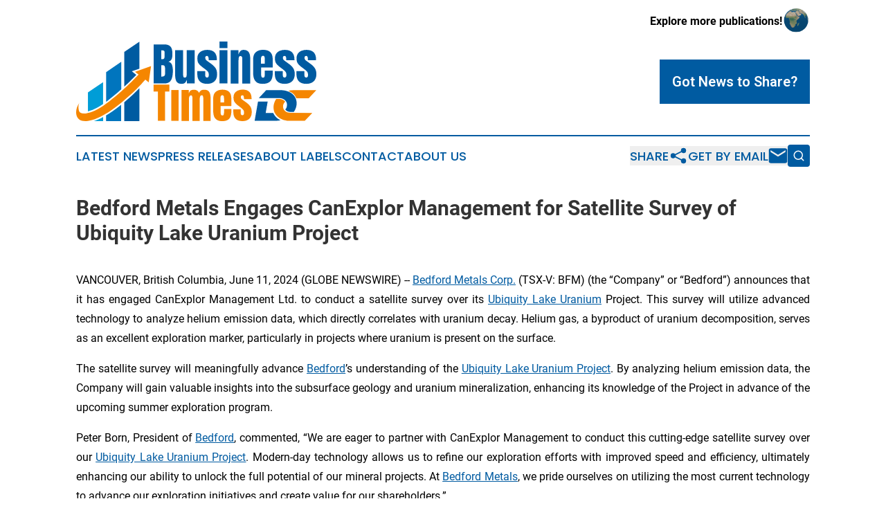

--- FILE ---
content_type: text/html;charset=utf-8
request_url: https://www.businesstimesdc.com/article/718983109-bedford-metals-engages-canexplor-management-for-satellite-survey-of-ubiquity-lake-uranium-project
body_size: 8290
content:
<!DOCTYPE html>
<html lang="en">
<head>
  <title>Bedford Metals Engages CanExplor Management for Satellite Survey of Ubiquity Lake Uranium Project | Business Times DC</title>
  <meta charset="utf-8">
  <meta name="viewport" content="width=device-width, initial-scale=1">
    <meta name="description" content="Business Times DC is an online news publication focusing on business &amp; economy in the District of Columbia: The latest business and economy news from Washington, D.C.">
    <link rel="icon" href="https://cdn.newsmatics.com/agp/sites/businesstimesdc-favicon-1.png" type="image/png">
  <meta name="csrf-token" content="wZnwVuwYP4oQ25wqYjfEGJVLKmeUcHK4XjVrQYZUUAo=">
  <meta name="csrf-param" content="authenticity_token">
  <link href="/css/styles.min.css?v1d0b8e25eaccc1ca72b30a2f13195adabfa54991" rel="stylesheet" data-turbo-track="reload">
  <link rel="stylesheet" href="/plugins/vanilla-cookieconsent/cookieconsent.css?v1d0b8e25eaccc1ca72b30a2f13195adabfa54991">
  
<style type="text/css">
    :root {
        --color-primary-background: rgba(0, 91, 161, 0.5);
        --color-primary: #005ba1;
        --color-secondary: #b26100;
    }
</style>

  <script type="importmap">
    {
      "imports": {
          "adController": "/js/controllers/adController.js?v1d0b8e25eaccc1ca72b30a2f13195adabfa54991",
          "alertDialog": "/js/controllers/alertDialog.js?v1d0b8e25eaccc1ca72b30a2f13195adabfa54991",
          "articleListController": "/js/controllers/articleListController.js?v1d0b8e25eaccc1ca72b30a2f13195adabfa54991",
          "dialog": "/js/controllers/dialog.js?v1d0b8e25eaccc1ca72b30a2f13195adabfa54991",
          "flashMessage": "/js/controllers/flashMessage.js?v1d0b8e25eaccc1ca72b30a2f13195adabfa54991",
          "gptAdController": "/js/controllers/gptAdController.js?v1d0b8e25eaccc1ca72b30a2f13195adabfa54991",
          "hamburgerController": "/js/controllers/hamburgerController.js?v1d0b8e25eaccc1ca72b30a2f13195adabfa54991",
          "labelsDescription": "/js/controllers/labelsDescription.js?v1d0b8e25eaccc1ca72b30a2f13195adabfa54991",
          "searchController": "/js/controllers/searchController.js?v1d0b8e25eaccc1ca72b30a2f13195adabfa54991",
          "videoController": "/js/controllers/videoController.js?v1d0b8e25eaccc1ca72b30a2f13195adabfa54991",
          "navigationController": "/js/controllers/navigationController.js?v1d0b8e25eaccc1ca72b30a2f13195adabfa54991"          
      }
    }
  </script>
  <script>
      (function(w,d,s,l,i){w[l]=w[l]||[];w[l].push({'gtm.start':
      new Date().getTime(),event:'gtm.js'});var f=d.getElementsByTagName(s)[0],
      j=d.createElement(s),dl=l!='dataLayer'?'&l='+l:'';j.async=true;
      j.src='https://www.googletagmanager.com/gtm.js?id='+i+dl;
      f.parentNode.insertBefore(j,f);
      })(window,document,'script','dataLayer','GTM-KGCXW2X');
  </script>

  <script>
    window.dataLayer.push({
      'cookie_settings': 'delta'
    });
  </script>
</head>
<body class="df-5 is-subpage">
<noscript>
  <iframe src="https://www.googletagmanager.com/ns.html?id=GTM-KGCXW2X"
          height="0" width="0" style="display:none;visibility:hidden"></iframe>
</noscript>
<div class="layout">

  <!-- Top banner -->
  <div class="max-md:hidden w-full content universal-ribbon-inner flex justify-end items-center">
    <a href="https://www.affinitygrouppublishing.com/" target="_blank" class="brands">
      <span class="font-bold text-black">Explore more publications!</span>
      <div>
        <img src="/images/globe.png" height="40" width="40" class="icon-globe"/>
      </div>
    </a>
  </div>
  <header data-controller="hamburger">
  <div class="content">
    <div class="header-top">
      <div class="flex gap-2 masthead-container justify-between items-center">
        <div class="mr-4 logo-container">
          <a href="/">
              <img src="https://cdn.newsmatics.com/agp/sites/businesstimesdc-logo-1.svg" alt="Business Times DC"
                class="max-md:!h-[60px] lg:!max-h-[115px]" height="0"
                width="auto" />
          </a>
        </div>
        <button class="hamburger relative w-8 h-6">
          <span aria-hidden="true"
            class="block absolute h-[2px] w-9 bg-[--color-primary] transform transition duration-500 ease-in-out -translate-y-[15px]"></span>
          <span aria-hidden="true"
            class="block absolute h-[2px] w-7 bg-[--color-primary] transform transition duration-500 ease-in-out translate-x-[7px]"></span>
          <span aria-hidden="true"
            class="block absolute h-[2px] w-9 bg-[--color-primary] transform transition duration-500 ease-in-out translate-y-[15px]"></span>
        </button>
        <a href="/submit-news" class="max-md:hidden button button-upload-content button-primary w-fit">
          <span>Got News to Share?</span>
        </a>
      </div>
      <!--  Screen size line  -->
      <div class="absolute bottom-0 -ml-[20px] w-screen h-[1px] bg-[--color-primary] z-50 md:hidden">
      </div>
    </div>
    <!-- Navigation bar -->
    <div class="navigation is-hidden-on-mobile" id="main-navigation">
      <div class="w-full md:hidden">
        <div data-controller="search" class="relative w-full">
  <div data-search-target="form" class="relative active">
    <form data-action="submit->search#performSearch" class="search-form">
      <input type="text" name="query" placeholder="Search..." data-search-target="input" class="search-input md:hidden" />
      <button type="button" data-action="click->search#toggle" data-search-target="icon" class="button-search">
        <img height="18" width="18" src="/images/search.svg" />
      </button>
    </form>
  </div>
</div>

      </div>
      <nav class="navigation-part">
          <a href="/latest-news" class="nav-link">
            Latest News
          </a>
          <a href="/press-releases" class="nav-link">
            Press Releases
          </a>
          <a href="/about-labels" class="nav-link">
            About Labels
          </a>
          <a href="/contact" class="nav-link">
            Contact
          </a>
          <a href="/about" class="nav-link">
            About Us
          </a>
      </nav>
      <div class="w-full md:w-auto md:justify-end">
        <div data-controller="navigation" class="header-actions hidden">
  <button class="nav-link flex gap-1 items-center" onclick="window.ShareDialog.openDialog()">
    <span data-navigation-target="text">
      Share
    </span>
    <span class="icon-share"></span>
  </button>
  <button onclick="window.AlertDialog.openDialog()" class="nav-link nav-link-email flex items-center gap-1.5">
    <span data-navigation-target="text">
      Get by Email
    </span>
    <span class="icon-mail"></span>
  </button>
  <div class="max-md:hidden">
    <div data-controller="search" class="relative w-full">
  <div data-search-target="form" class="relative active">
    <form data-action="submit->search#performSearch" class="search-form">
      <input type="text" name="query" placeholder="Search..." data-search-target="input" class="search-input md:hidden" />
      <button type="button" data-action="click->search#toggle" data-search-target="icon" class="button-search">
        <img height="18" width="18" src="/images/search.svg" />
      </button>
    </form>
  </div>
</div>

  </div>
</div>

      </div>
      <a href="/submit-news" class="md:hidden uppercase button button-upload-content button-primary w-fit">
        <span>Got News to Share?</span>
      </a>
      <a href="https://www.affinitygrouppublishing.com/" target="_blank" class="nav-link-agp">
        Explore more publications!
        <img src="/images/globe.png" height="35" width="35" />
      </a>
    </div>
  </div>
</header>

  <div id="main-content" class="content">
    <div id="flash-message"></div>
    <h1>Bedford Metals Engages CanExplor Management for Satellite Survey of Ubiquity Lake Uranium Project</h1>
<div class="press-release">
  
      <p align="justify" style="padding-left:0pt;">VANCOUVER, British Columbia, June  11, 2024  (GLOBE NEWSWIRE) -- <a href="https://www.globenewswire.com/Tracker?data=SmeRJRGpeBUwjsR-V-XiVLmm0PUAusoZDLNxyQtYknj6mC3wORJhFx-o-y3pWHpspfaNTmS1-M0F5LslXvn5CXGqiBDploiIkt848aoOwRM=" rel="nofollow" target="_blank"><u>Bedford Metals Corp.</u></a> (TSX-V: BFM) (the &#x201C;Company&#x201D; or &#x201C;Bedford&#x201D;) announces that it has engaged CanExplor Management Ltd. to conduct a satellite survey over its <a href="https://www.globenewswire.com/Tracker?data=-4AiAY-mln8xe2RsWKUZniMNLr0VU5roIvXbXc68wvi--OZGUGMfZ90VcARXS7l8U6kqMS2Fn6VQytoc-PVRbcLVsOOK_2PDLL8SQI9ymzEBZ3x6Mn6SzcoMSTH_mcCLxmSgrxvngSH_bqOrAspzhw==" rel="nofollow" target="_blank"><u>Ubiquity Lake Uranium</u></a> Project. This survey will utilize advanced technology to analyze helium emission data, which directly correlates with uranium decay. Helium gas, a byproduct of uranium decomposition, serves as an excellent exploration marker, particularly in projects where uranium is present on the surface.<br></p>  <p align="justify">The satellite survey will meaningfully advance <a href="https://www.globenewswire.com/Tracker?data=SmeRJRGpeBUwjsR-V-XiVBmwlQ5ERqvQQPhtG1PvZde77hBDtpZYIv35plPhLG1lEBWpAj8lp_Y_3LWZQB6i7w==" rel="nofollow" target="_blank"><u>Bedford</u></a>&#x2019;s understanding of the <a href="https://www.globenewswire.com/Tracker?data=-4AiAY-mln8xe2RsWKUZniMNLr0VU5roIvXbXc68wviooQ5KVvgk6LrLenvJzd-fOLsylPD6xeOYPehvIwKDy6y-zik_Di1t5AsYHkw5Ux8XnW70jYq4GaXbZRaSkdCZ0AgmZzsfPvFC5Dopkoxg3g==" rel="nofollow" target="_blank"><u>Ubiquity Lake Uranium Project</u></a>. By analyzing helium emission data, the Company will gain valuable insights into the subsurface geology and uranium mineralization, enhancing its knowledge of the Project in advance of the upcoming summer exploration program.</p>  <p align="justify">Peter Born, President of <a href="https://www.globenewswire.com/Tracker?data=SmeRJRGpeBUwjsR-V-XiVHAsJ-THFIbYCILJg8Uq_1Tt41g8wRBsSrmuPPiDDafu1nlmEdb5HqOApiNzpuq5Nw==" rel="nofollow" target="_blank"><u>Bedford</u></a>, commented, &#x201C;We are eager to partner with CanExplor Management to conduct this cutting-edge satellite survey over our <a href="https://www.globenewswire.com/Tracker?data=-4AiAY-mln8xe2RsWKUZniMNLr0VU5roIvXbXc68wvjNIsJo5p90oduI07vWfvj1SbqT_bhHiQYRQabTjinlzWsbaDmVInsqn_gJxeh-kIzw5DeyQH2Ml8DFyn2P_CqwKvY9yTebYNR7j4Xmrlx0og==" rel="nofollow" target="_blank"><u>Ubiquity Lake Uranium Project</u></a>. Modern-day technology allows us to refine our exploration efforts with improved speed and efficiency, ultimately enhancing our ability to unlock the full potential of our mineral projects. At <a href="https://www.globenewswire.com/Tracker?data=SmeRJRGpeBUwjsR-V-XiVN1YPsomI3u37hY0qDlCZTisuxQyR42OP880XyNToW1u_W71XjSYydRaUHYt27qBD2CkmxaWyEWkqVTdyBVVY4c=" rel="nofollow" target="_blank"><u>Bedford Metals</u></a>, we pride ourselves on utilizing the most current technology to advance our exploration initiatives and create value for our shareholders.&#x201D;</p>  <p align="justify"><a href="https://www.globenewswire.com/Tracker?data=SmeRJRGpeBUwjsR-V-XiVF04O7llY0jspRNOUt_BzlL-4Sk4BJJSacbIn_86_RF8p0elmLmFO72SRWsagunyNg==" rel="nofollow" target="_blank"><u>Bedford</u></a> remains committed to conducting exploration activities to the highest environmental standards and collaborating with local communities and indigenous groups. Environmental stewardship is a fundamental aspect of the Company's operational philosophy, and it will continue to prioritize responsible resource development while engaging with stakeholders respectfully and transparently.</p>  <p align="justify">The engagement of CanExplor Management Ltd. for the satellite survey underscores <a href="https://www.globenewswire.com/Tracker?data=SmeRJRGpeBUwjsR-V-XiVDeuJN3-DIlZ9wmT45kdOXpXjB5INXO-mR0AAeAC_oZ0Wn6cMJcAu79Omz8zIx9RLn_m0G-QwaZ5fIhX-mKO6go=" rel="nofollow" target="_blank"><u>Bedford Metals</u></a>' dedication to leveraging innovative techniques to maximize the value of its mineral projects. As the Company continues to advance its exploration programs, it remains focused on delivering value to its shareholders and contributing to the global transition toward sustainable resource development.</p>  <p align="justify">Dr. Peter Born, PGeo, is the designated qualified person as defined by National Instrument 43-101 and the President of the Company, and is responsible for and has approved the technical information contained in this release.</p>  <p align="justify"><strong>About Bedford Metals Corp.</strong><br><a href="https://www.globenewswire.com/Tracker?data=SmeRJRGpeBUwjsR-V-XiVLmm0PUAusoZDLNxyQtYkngeUEv2IkwRALiGkk4Pr9Euzy8G0EEnlSR3xE1r4isjTsNBC1ldTZg3yR2aBTBciq4=" rel="nofollow" target="_blank"><u>Bedford Metals Corp.</u></a> is a mineral exploration company. We create value for our shareholders by identifying and developing highly prospective mineral exploration opportunities. Our strategy is to advance our projects from discovery to production.</p>  <p align="justify">The <strong>Ubiquity Lake Uranium Project</strong>, covering 1382 hectares, lies just south of the bottom lip of the Athabasca Basin, adjacent to ALX Uranium&#x2019;s Carpenter Lake Project to the east. Situated near the Cable Bay Shear Zone, parallel to the Virgin River Shear Zone, which hosts Cameco&#x2019;s Centennial uranium deposit, <a href="https://www.globenewswire.com/Tracker?data=A8TdDO0oGy6eoimBDVT8goKKaNDjRQFjRJojrucA7lJpskyZdP3g5qs5VDDxg3vByfjm24tQoX88IBESu1AXek5i_0c8ZfK8IDid-P9xNFyU9zF9w-gQPGxZ87pP4s_T" rel="nofollow" target="_blank"><u>the project</u></a> holds immense potential. Furthermore, it is located 100 km west of Cameco&#x2019;s past-producing Key Lake uranium mine, underscoring the strategic significance of its location.</p>  <p align="justify">For further information, please contact the Company at info@bedfordmetals.com or 604-622-1199 or visit the Company&#x2019;s website at <a href="https://www.globenewswire.com/Tracker?data=KOgG04aCJXCzAF68CCkkWu49RnJ1spxEvukWgTJlV2Epi1ghvsQYbMebEXTrl8ZgfT0v4nHFmRfZDPy5koBdFGlXHBhz23oeduOE2uxj1w4=" rel="nofollow" target="_blank"><u>www.bedfordmetals.com</u></a>.</p>  <p align="justify" style="padding-left:0pt;">On behalf of the Board,</p>  <p align="justify" style="padding-left:0pt;">Bedford Metals Corp.</p>  <p align="justify"><em>&#x201C;Peter Born&#x201D;</em><br>President</p>  <p align="justify">Neither the TSX Venture Exchange nor its Regulation Services Provider (as that term is defined in policies of the TSX Venture Exchange) accepts responsibility for the adequacy or accuracy of this release.</p>  <p align="justify">This news release may include forward-looking statements that are subject to risks and uncertainties. All statements within, other than statements of historical fact, are to be considered forward looking. Although the Company believes the expectations expressed in such forward-looking statements are based on reasonable assumptions, such statements are not guarantees of future performance and actual results or developments may differ materially from those in forward-looking statements. There can be no assurances that such statements will prove accurate and, therefore, readers are advised to rely on their own evaluation of such uncertainties. We do not assume any obligation to update any forward-looking statements except as required under the applicable laws.</p>  <p align="justify"><em>CONTACT:</em></p>  <p align="justify"><a href="https://www.globenewswire.com/Tracker?data=JWBA3hH30vkzlsCY5tmzHOELTyRr8T9XV09ijzApXYjNgHloPO-CPTCqxYTnQOo202o87F7z-4o4D128wpZ3Ng==" rel="nofollow" target="_blank"><em><u>MRKT360 INC<br></u></em></a><em><u><a href="https://www.globenewswire.com/Tracker?data=JtO3yPcmXSpnkm_7G6g61vKCz0pNuf4PkEVYfxLB_9fk_bnGwY8LIo-jZBuGMuPWkv6WInoVvjw5T17ocjfaVQ==" rel="nofollow" target="_blank">https://mrkt360.com</a><a href="https://www.globenewswire.com/Tracker?data=HSAehQFChtyHyRBh0K_K7STwh5e_yKKEwOq6OXPE42xHcssQSniOzAUU6le3RbSI" rel="nofollow" target="_blank"><br></a></u></em><em>Alex Zertuche<br></em><em><u><a href="https://www.globenewswire.com/Tracker?data=h5-h77QkFz4k6GeVkQi0s7kOQAnsLuZ8w0gbct_RMV3-FJ2pIq4-hm8jMcR7TNDkSiYjHxU2XlKhrhOVG837HHSIi16zuOUKX_Xfq54SQGk=" rel="nofollow" target="_blank">alexz@mrkt360.com<br></a></u></em><em>For E.S.T Office Hours, Call 1 416-477-0587</em></p> <img class="__GNW8366DE3E__IMG" src="https://www.globenewswire.com/newsroom/ti?nf=OTE1MTYyNiM2MzExMzYyIzIyOTA1ODI="> <br><img src="https://ml.globenewswire.com/media/NGQ0Zjc5OTYtMmZiYS00ZDBmLTk4ZTAtYjcyNjk3YmY1YWMxLTEzMDIxMzI=/tiny/Bedford-Metals-Corp-.png" referrerpolicy="no-referrer-when-downgrade"><p><a href="https://www.globenewswire.com/NewsRoom/AttachmentNg/2a02ce0b-b8d2-4cbb-8c79-096b352ca4a8" rel="nofollow"><img src="https://ml.globenewswire.com/media/2a02ce0b-b8d2-4cbb-8c79-096b352ca4a8/small/picture1-png.png" border="0" width="150" height="36" alt="Primary Logo"></a></p>
    <p>
  Legal Disclaimer:
</p>
<p>
  EIN Presswire provides this news content "as is" without warranty of any kind. We do not accept any responsibility or liability
  for the accuracy, content, images, videos, licenses, completeness, legality, or reliability of the information contained in this
  article. If you have any complaints or copyright issues related to this article, kindly contact the author above.
</p>
<img class="prtr" src="https://www.einpresswire.com/tracking/article.gif?t=5&a=OJ9dFuv6bfuiEJK3&i=8QP57XxThCzeXEli" alt="">
</div>

  </div>
</div>
<footer class="footer footer-with-line">
  <div class="content flex flex-col">
    <p class="footer-text text-sm mb-4 order-2 lg:order-1">© 1995-2026 Newsmatics Inc. dba Affinity Group Publishing &amp; Business Times DC. All Rights Reserved.</p>
    <div class="footer-nav lg:mt-2 mb-[30px] lg:mb-0 flex gap-7 flex-wrap justify-center order-1 lg:order-2">
        <a href="/about" class="footer-link">About</a>
        <a href="/archive" class="footer-link">Press Release Archive</a>
        <a href="/submit-news" class="footer-link">Submit Press Release</a>
        <a href="/legal/terms" class="footer-link">Terms &amp; Conditions</a>
        <a href="/legal/dmca" class="footer-link">Copyright/DMCA Policy</a>
        <a href="/legal/privacy" class="footer-link">Privacy Policy</a>
        <a href="/contact" class="footer-link">Contact</a>
    </div>
  </div>
</footer>
<div data-controller="dialog" data-dialog-url-value="/" data-action="click->dialog#clickOutside">
  <dialog
    class="modal-shadow fixed backdrop:bg-black/20 z-40 text-left bg-white rounded-full w-[350px] h-[350px] overflow-visible"
    data-dialog-target="modal"
  >
    <div class="text-center h-full flex items-center justify-center">
      <button data-action="click->dialog#close" type="button" class="modal-share-close-button">
        ✖
      </button>
      <div>
        <div class="mb-4">
          <h3 class="font-bold text-[28px] mb-3">Share us</h3>
          <span class="text-[14px]">on your social networks:</span>
        </div>
        <div class="flex gap-6 justify-center text-center">
          <a href="https://www.facebook.com/sharer.php?u=https://www.businesstimesdc.com" class="flex flex-col items-center font-bold text-[#4a4a4a] text-sm" target="_blank">
            <span class="h-[55px] flex items-center">
              <img width="40px" src="/images/fb.png" alt="Facebook" class="mb-2">
            </span>
            <span class="text-[14px]">
              Facebook
            </span>
          </a>
          <a href="https://www.linkedin.com/sharing/share-offsite/?url=https://www.businesstimesdc.com" class="flex flex-col items-center font-bold text-[#4a4a4a] text-sm" target="_blank">
            <span class="h-[55px] flex items-center">
              <img width="40px" height="40px" src="/images/linkedin.png" alt="LinkedIn" class="mb-2">
            </span>
            <span class="text-[14px]">
            LinkedIn
            </span>
          </a>
        </div>
      </div>
    </div>
  </dialog>
</div>

<div data-controller="alert-dialog" data-action="click->alert-dialog#clickOutside">
  <dialog
    class="fixed backdrop:bg-black/20 modal-shadow z-40 text-left bg-white rounded-full w-full max-w-[450px] aspect-square overflow-visible"
    data-alert-dialog-target="modal">
    <div class="flex items-center text-center -mt-4 h-full flex-1 p-8 md:p-12">
      <button data-action="click->alert-dialog#close" type="button" class="modal-close-button">
        ✖
      </button>
      <div class="w-full" data-alert-dialog-target="subscribeForm">
        <img class="w-8 mx-auto mb-4" src="/images/agps.svg" alt="AGPs" />
        <p class="md:text-lg">Get the latest news on this topic.</p>
        <h3 class="dialog-title mt-4">SIGN UP FOR FREE TODAY</h3>
        <form data-action="submit->alert-dialog#submit" method="POST" action="/alerts">
  <input type="hidden" name="authenticity_token" value="wZnwVuwYP4oQ25wqYjfEGJVLKmeUcHK4XjVrQYZUUAo=">

  <input data-alert-dialog-target="fullnameInput" type="text" name="fullname" id="fullname" autocomplete="off" tabindex="-1">
  <label>
    <input data-alert-dialog-target="emailInput" placeholder="Email address" name="email" type="email"
      value=""
      class="rounded-xs mb-2 block w-full bg-white px-4 py-2 text-gray-900 border-[1px] border-solid border-gray-600 focus:border-2 focus:border-gray-800 placeholder:text-gray-400"
      required>
  </label>
  <div class="text-red-400 text-sm" data-alert-dialog-target="errorMessage"></div>

  <input data-alert-dialog-target="timestampInput" type="hidden" name="timestamp" value="1769267621" autocomplete="off" tabindex="-1">

  <input type="submit" value="Sign Up"
    class="!rounded-[3px] w-full mt-2 mb-4 bg-primary px-5 py-2 leading-5 font-semibold text-white hover:color-primary/75 cursor-pointer">
</form>
<a data-action="click->alert-dialog#close" class="text-black underline hover:no-underline inline-block mb-4" href="#">No Thanks</a>
<p class="text-[15px] leading-[22px]">
  By signing to this email alert, you<br /> agree to our
  <a href="/legal/terms" class="underline text-primary hover:no-underline" target="_blank">Terms & Conditions</a>
</p>

      </div>
      <div data-alert-dialog-target="checkEmail" class="hidden">
        <img class="inline-block w-9" src="/images/envelope.svg" />
        <h3 class="dialog-title">Check Your Email</h3>
        <p class="text-lg mb-12">We sent a one-time activation link to <b data-alert-dialog-target="userEmail"></b>.
          Just click on the link to
          continue.</p>
        <p class="text-lg">If you don't see the email in your inbox, check your spam folder or <a
            class="underline text-primary hover:no-underline" data-action="click->alert-dialog#showForm" href="#">try
            again</a>
        </p>
      </div>

      <!-- activated -->
      <div data-alert-dialog-target="activated" class="hidden">
        <img class="w-8 mx-auto mb-4" src="/images/agps.svg" alt="AGPs" />
        <h3 class="dialog-title">SUCCESS</h3>
        <p class="text-lg">You have successfully confirmed your email and are subscribed to <b>
            Business Times DC
          </b> daily
          news alert.</p>
      </div>
      <!-- alreadyActivated -->
      <div data-alert-dialog-target="alreadyActivated" class="hidden">
        <img class="w-8 mx-auto mb-4" src="/images/agps.svg" alt="AGPs" />
        <h3 class="dialog-title">Alert was already activated</h3>
        <p class="text-lg">It looks like you have already confirmed and are receiving the <b>
            Business Times DC
          </b> daily news
          alert.</p>
      </div>
      <!-- activateErrorMessage -->
      <div data-alert-dialog-target="activateErrorMessage" class="hidden">
        <img class="w-8 mx-auto mb-4" src="/images/agps.svg" alt="AGPs" />
        <h3 class="dialog-title">Oops!</h3>
        <p class="text-lg mb-4">It looks like something went wrong. Please try again.</p>
        <form data-action="submit->alert-dialog#submit" method="POST" action="/alerts">
  <input type="hidden" name="authenticity_token" value="wZnwVuwYP4oQ25wqYjfEGJVLKmeUcHK4XjVrQYZUUAo=">

  <input data-alert-dialog-target="fullnameInput" type="text" name="fullname" id="fullname" autocomplete="off" tabindex="-1">
  <label>
    <input data-alert-dialog-target="emailInput" placeholder="Email address" name="email" type="email"
      value=""
      class="rounded-xs mb-2 block w-full bg-white px-4 py-2 text-gray-900 border-[1px] border-solid border-gray-600 focus:border-2 focus:border-gray-800 placeholder:text-gray-400"
      required>
  </label>
  <div class="text-red-400 text-sm" data-alert-dialog-target="errorMessage"></div>

  <input data-alert-dialog-target="timestampInput" type="hidden" name="timestamp" value="1769267621" autocomplete="off" tabindex="-1">

  <input type="submit" value="Sign Up"
    class="!rounded-[3px] w-full mt-2 mb-4 bg-primary px-5 py-2 leading-5 font-semibold text-white hover:color-primary/75 cursor-pointer">
</form>
<a data-action="click->alert-dialog#close" class="text-black underline hover:no-underline inline-block mb-4" href="#">No Thanks</a>
<p class="text-[15px] leading-[22px]">
  By signing to this email alert, you<br /> agree to our
  <a href="/legal/terms" class="underline text-primary hover:no-underline" target="_blank">Terms & Conditions</a>
</p>

      </div>

      <!-- deactivated -->
      <div data-alert-dialog-target="deactivated" class="hidden">
        <img class="w-8 mx-auto mb-4" src="/images/agps.svg" alt="AGPs" />
        <h3 class="dialog-title">You are Unsubscribed!</h3>
        <p class="text-lg">You are no longer receiving the <b>
            Business Times DC
          </b>daily news alert.</p>
      </div>
      <!-- alreadyDeactivated -->
      <div data-alert-dialog-target="alreadyDeactivated" class="hidden">
        <img class="w-8 mx-auto mb-4" src="/images/agps.svg" alt="AGPs" />
        <h3 class="dialog-title">You have already unsubscribed!</h3>
        <p class="text-lg">You are no longer receiving the <b>
            Business Times DC
          </b> daily news alert.</p>
      </div>
      <!-- deactivateErrorMessage -->
      <div data-alert-dialog-target="deactivateErrorMessage" class="hidden">
        <img class="w-8 mx-auto mb-4" src="/images/agps.svg" alt="AGPs" />
        <h3 class="dialog-title">Oops!</h3>
        <p class="text-lg">Try clicking the Unsubscribe link in the email again and if it still doesn't work, <a
            href="/contact">contact us</a></p>
      </div>
    </div>
  </dialog>
</div>

<script src="/plugins/vanilla-cookieconsent/cookieconsent.umd.js?v1d0b8e25eaccc1ca72b30a2f13195adabfa54991"></script>
  <script src="/js/cookieconsent.js?v1d0b8e25eaccc1ca72b30a2f13195adabfa54991"></script>

<script type="module" src="/js/app.js?v1d0b8e25eaccc1ca72b30a2f13195adabfa54991"></script>
</body>
</html>


--- FILE ---
content_type: image/svg+xml
request_url: https://cdn.newsmatics.com/agp/sites/businesstimesdc-logo-1.svg
body_size: 9520
content:
<?xml version="1.0" encoding="UTF-8" standalone="no"?>
<svg
   xmlns:dc="http://purl.org/dc/elements/1.1/"
   xmlns:cc="http://creativecommons.org/ns#"
   xmlns:rdf="http://www.w3.org/1999/02/22-rdf-syntax-ns#"
   xmlns:svg="http://www.w3.org/2000/svg"
   xmlns="http://www.w3.org/2000/svg"
   version="1.1"
   id="Layer_1"
   x="0px"
   y="0px"
   viewBox="-105 284 400.05811 132.60001"
   xml:space="preserve"
   width="400.05811"
   height="132.60001"><metadata
   id="metadata46"><rdf:RDF><cc:Work
       rdf:about=""><dc:format>image/svg+xml</dc:format><dc:type
         rdf:resource="http://purl.org/dc/dcmitype/StillImage" /></cc:Work></rdf:RDF></metadata><defs
   id="defs44" />
<style
   type="text/css"
   id="style2">
	.st0{fill:#F58600;}
	.st1{fill:#005BA1;}
	.st2{fill:#0075BE;}
	.st3{fill:#009DD7;}
</style>
<g
   id="XMLID_926_"
   transform="translate(-0.04188959,-46.2)">
	<g
   id="XMLID_868_">
		<g
   id="XMLID_922_">
			<path
   id="XMLID_924_"
   class="st0"
   d="m -99.3,432.1 c 0.1,-0.2 0.3,-0.4 0.4,-0.6 0,0 -0.2,0.2 -0.4,0.6 z" />
			<path
   id="XMLID_923_"
   class="st0"
   d="m -6.9,380.7 6,4.7 c 0,0 -32,33.9 -59.1,52 -19.7,13.1 -38.2,16.9 -40.4,7.7 -1.8,-7.3 0.2,-11.5 1.1,-13 -9.9,13.8 -6.1,29.2 5.9,30.5 12.3,1.3 31,-4.6 59.8,-27.5 28.8,-22.9 43.8,-41.6 43.8,-41.6 l 5.7,4.6 3.9,-26.9 z" />
		</g>
		<g
   id="XMLID_911_">
			<path
   id="XMLID_921_"
   class="st1"
   d="m -4.7,385.7 -7.5,-5.8 12.6,-4.4 v -45 0 l -25.2,17.1 v 57.8 c 9.2,-8.7 16.7,-16.3 20.1,-19.7 z" />
			<path
   id="XMLID_916_"
   class="st1"
   d="m -24.8,431.3 v 31.5 H 0.4 v -54.7 c -6.1,6.3 -14.5,14.3 -25.2,23.2 z" />
		</g>
		<g
   id="XMLID_908_">
			<path
   id="XMLID_910_"
   class="st2"
   d="M -29.8,409.9 V 364 L -55,381.2 v 49.5 c 8.5,-6.3 17.3,-13.7 25.2,-20.8 z" />
			<path
   id="XMLID_909_"
   class="st2"
   d="m -32,437.2 c -8.2,6.5 -15.9,11.9 -23.1,16.1 v 9.5 h 25.2 v -27.4 c -0.7,0.6 -1.4,1.2 -2.1,1.8 z" />
		</g>
		<g
   id="XMLID_887_">
			<path
   id="XMLID_906_"
   class="st3"
   d="m -61.4,435.2 c 0.4,-0.3 0.9,-0.6 1.3,-0.9 v -36.5 l -25.2,17.1 v 31.7 c 6.3,-1.5 14.5,-5.1 23.9,-11.4 z" />
			<path
   id="XMLID_895_"
   class="st3"
   d="m -75.4,462.8 h 15.3 v -6.7 c -5.4,3 -10.5,5.2 -15.3,6.7 z" />
		</g>
	</g>
	<g
   id="XMLID_925_">
		<g
   id="XMLID_913_">
			<g
   id="XMLID_867_">
				<path
   id="XMLID_861_"
   class="st1"
   d="m 192.3,462.3 5.6,-32 H 214 l -3.3,18.9 h 12.6 c 0,0 3,8.1 12,12 0,0 -3.1,1.2 -9.9,1 h -33.1 z" />
				<path
   id="XMLID_863_"
   class="st1"
   d="m 235.2,424.6 c -0.1,0 -0.3,0 -0.4,0 -0.9,0 -1.8,0 -2.8,0 -3.5,0 -7.1,0 -10.6,0 -4.2,0 -8.4,0 -12.5,0 -2.9,0 -5.8,0 -8.7,0 -0.4,0 -0.7,0 -1.1,0 l 12.4,-13.3 h 26.1 c 0,0 15.3,0.1 21.8,11.3 0,0 7.5,10.8 -1.8,24.9 -0.1,0.1 -1.4,0 -1.6,0 -1.1,0 -2.2,0 -3.4,0 -0.6,0 -1.1,-0.1 -1.7,-0.1 -0.5,0 -1,-0.2 -1.4,-0.2 -0.5,0 -1.2,-0.3 -1.7,-0.5 -0.6,-0.2 -1.2,-0.5 -1.7,-0.8 -1.1,-0.6 -2.1,-1.4 -2.9,-2.4 0,0 3.8,-3.3 2.9,-9.7 -0.3,-2.5 -1.8,-4.7 -3.7,-6.3 -2,-1.6 -4.7,-2.7 -7.2,-2.9 z" />
			</g>
			<g
   id="XMLID_866_">
				<path
   id="XMLID_864_"
   class="st0"
   d="m 295,411.3 -12.6,13.5 h -20.2 -0.4 c 0,0 -2.4,-8.3 -13,-12.2 0,0 2.5,-1.3 10.6,-1.3 z" />
				<path
   id="XMLID_865_"
   class="st0"
   d="m 288.3,449.3 -12.4,13 H 248 c 0,0 -15.6,-0.6 -22,-13 0,0 -6.1,-10.9 2.2,-23.5 h 5.6 c 0,0 6.6,0.2 9.4,4.5 0,0 -4.2,4.3 -3.5,9 0,0 0,9.2 12,9.7 z" />
			</g>
		</g>
		<g
   id="XMLID_862_">
			<path
   id="XMLID_914_"
   class="st1"
   d="M 24.1,400.1 V 335 h 17.7 c 4.7,0 8.2,1.2 10.3,3.5 2.2,2.3 3.2,6.1 3.2,11.4 v 2.8 c 0,3.1 -0.5,5.5 -1.6,7.4 -1.1,1.9 -2.8,3.1 -5,3.7 2.9,0.7 4.9,2.5 5.9,5.2 1,2.7 1.5,6.1 1.5,10 0,4.2 -0.4,7.9 -1.2,11.1 -0.8,3.2 -2.2,5.6 -4.3,7.4 -2.1,1.7 -5,2.6 -8.8,2.6 H 24.1 Z m 12.7,-40.6 h 2.7 c 1.2,0 2,-0.5 2.3,-1.4 0.3,-0.9 0.5,-2.1 0.5,-3.4 v -6.6 c 0,-2.1 -0.9,-3.1 -2.8,-3.1 h -2.7 z m 1.3,29.1 c 3.4,0 5.1,-1.6 5.1,-4.8 v -8.1 c 0,-1.9 -0.3,-3.3 -0.8,-4.4 -0.6,-1.1 -1.6,-1.6 -3.1,-1.6 h -2.4 v 18.9 c 0.4,0 0.9,0 1.2,0 z" />
			<path
   id="XMLID_919_"
   class="st1"
   d="m 70.8,400.7 c -3,0 -5.2,-0.6 -6.8,-1.9 -1.6,-1.2 -2.6,-3 -3.2,-5.2 -0.6,-2.2 -0.9,-4.8 -0.9,-7.7 v -41.3 h 13.3 v 39.8 c 0,2.2 0.2,3.8 0.5,4.6 0.3,0.9 1.2,1.3 2.4,1.3 1.4,0 2.2,-0.6 2.6,-1.9 0.4,-1.2 0.5,-2.8 0.5,-4.8 V 344.5 H 92.4 V 400 h -13 v -5.9 c -0.8,2.1 -1.8,3.7 -3,4.8 -1.2,1.2 -3.1,1.8 -5.6,1.8 z" />
			<path
   id="XMLID_933_"
   class="st1"
   d="m 113.2,400.7 c -11,0 -16.4,-5.6 -16.4,-16.7 v -4.4 H 110 v 6.5 c 0,1.3 0.2,2.2 0.7,3 0.5,0.7 1.3,1.1 2.4,1.1 1.9,0 2.9,-1.4 2.9,-4.3 0,-2.4 -0.5,-4.2 -1.5,-5.4 -1,-1.2 -2.2,-2.3 -3.7,-3.5 l -7.1,-5.4 c -2.2,-1.7 -3.9,-3.6 -5.1,-5.5 -1.2,-1.9 -1.7,-4.6 -1.7,-8 0,-3.2 0.8,-5.8 2.3,-7.9 1.5,-2.1 3.5,-3.6 6,-4.6 2.5,-1 5.2,-1.5 8.1,-1.5 10.8,0 16.1,5.4 16.1,16.1 v 1 H 115.7 V 359 c 0,-1.1 -0.2,-2.2 -0.6,-3.2 -0.4,-1 -1.1,-1.6 -2.2,-1.6 -1.9,0 -2.8,1 -2.8,3 0,2 0.8,3.6 2.4,4.7 l 8.2,6 c 2.6,1.9 4.7,4 6.5,6.6 1.7,2.5 2.6,5.9 2.6,10.1 0,5.2 -1.5,9.2 -4.5,12 -2.9,2.7 -7,4.1 -12.1,4.1 z" />
			<path
   id="XMLID_935_"
   class="st1"
   d="m 133.8,341.2 v -11 H 147 v 11 z m 0,58.9 V 344.6 H 147 v 55.5 z" />
			<path
   id="XMLID_939_"
   class="st1"
   d="m 152.3,400.1 v -55.5 h 13.2 v 7.1 c 0.5,-2.1 1.4,-3.9 2.8,-5.4 1.3,-1.5 3.2,-2.2 5.6,-2.2 3.8,0 6.6,1.2 8.4,3.6 1.7,2.4 2.6,5.6 2.6,9.7 v 42.8 h -13.1 v -41.4 c 0,-1.1 -0.2,-2.1 -0.7,-3 -0.5,-0.9 -1.2,-1.4 -2.3,-1.4 -1,0 -1.8,0.3 -2.2,1.1 -0.5,0.7 -0.8,1.6 -0.9,2.6 -0.1,1.1 -0.2,2.1 -0.2,3.1 v 39 h -13.2 z" />
			<path
   id="XMLID_941_"
   class="st1"
   d="m 205.7,400.7 c -3.9,0 -7.1,-0.7 -9.4,-2.2 -2.3,-1.5 -4,-3.6 -5,-6.4 -1,-2.8 -1.5,-6.1 -1.5,-10.1 v -22.3 c 0,-5.2 1.5,-9.1 4.4,-11.7 3,-2.6 7,-4 12.2,-4 10.7,0 16,5.2 16,15.7 v 4 c 0,4.9 -0.1,8.2 -0.1,9.8 h -19.2 v 10.7 c 0,1 0.1,2 0.2,2.9 0.1,1 0.4,1.7 0.8,2.4 0.4,0.6 1.1,0.9 2.1,0.9 1.4,0 2.2,-0.6 2.6,-1.8 0.3,-1.2 0.5,-2.8 0.5,-4.7 v -5.3 h 13.2 v 3.1 c 0,4.1 -0.5,7.6 -1.5,10.4 -1,2.8 -2.7,4.9 -5.2,6.3 -2.6,1.6 -5.9,2.3 -10.1,2.3 z M 202.9,367 h 6.3 v -7.5 c 0,-2 -0.2,-3.4 -0.7,-4.3 -0.5,-0.9 -1.2,-1.3 -2.2,-1.3 -1.1,0 -1.9,0.4 -2.5,1.3 -0.6,0.8 -0.9,2.3 -0.9,4.4 z" />
			<path
   id="XMLID_944_"
   class="st1"
   d="m 242.3,400.7 c -11,0 -16.4,-5.6 -16.4,-16.7 v -4.4 h 13.3 v 6.5 c 0,1.3 0.2,2.2 0.7,3 0.5,0.7 1.3,1.1 2.4,1.1 1.9,0 2.9,-1.4 2.9,-4.3 0,-2.4 -0.5,-4.2 -1.5,-5.4 -1,-1.2 -2.2,-2.3 -3.7,-3.5 l -7.1,-5.4 c -2.2,-1.7 -3.9,-3.6 -5.1,-5.5 -1.2,-1.9 -1.7,-4.6 -1.7,-8 0,-3.2 0.8,-5.8 2.3,-7.9 1.5,-2.1 3.5,-3.6 6,-4.6 2.5,-1 5.2,-1.5 8.1,-1.5 10.8,0 16.1,5.4 16.1,16.1 v 1 H 245 V 359 c 0,-1.1 -0.2,-2.2 -0.6,-3.2 -0.4,-1 -1.1,-1.6 -2.2,-1.6 -1.9,0 -2.8,1 -2.8,3 0,2 0.8,3.6 2.4,4.7 l 8.2,6 c 2.6,1.9 4.7,4 6.5,6.6 1.7,2.5 2.6,5.9 2.6,10.1 0,5.2 -1.5,9.2 -4.5,12 -3,2.7 -7.1,4.1 -12.3,4.1 z" />
			<path
   id="XMLID_946_"
   class="st1"
   d="m 278.3,400.7 c -11,0 -16.4,-5.6 -16.4,-16.7 v -4.4 h 13.3 v 6.5 c 0,1.3 0.2,2.2 0.7,3 0.5,0.7 1.3,1.1 2.4,1.1 1.9,0 2.9,-1.4 2.9,-4.3 0,-2.4 -0.5,-4.2 -1.5,-5.4 -1,-1.2 -2.2,-2.3 -3.7,-3.5 l -7.1,-5.4 c -2.2,-1.7 -3.9,-3.6 -5.1,-5.5 -1.2,-1.9 -1.7,-4.6 -1.7,-8 0,-3.2 0.8,-5.8 2.3,-7.9 1.5,-2.1 3.5,-3.6 6,-4.6 2.5,-1 5.2,-1.5 8.1,-1.5 10.8,0 16.1,5.4 16.1,16.1 v 1 H 281 V 359 c 0,-1.1 -0.2,-2.2 -0.6,-3.2 -0.4,-1 -1.1,-1.6 -2.2,-1.6 -1.9,0 -2.8,1 -2.8,3 0,2 0.8,3.6 2.4,4.7 l 8.2,6 c 2.6,1.9 4.7,4 6.5,6.6 1.7,2.5 2.6,5.9 2.6,10.1 0,5.2 -1.5,9.2 -4.5,12 -3,2.7 -7.1,4.1 -12.3,4.1 z" />
		</g>
		<g
   id="XMLID_920_">
			<path
   id="XMLID_957_"
   class="st0"
   d="M 31.2,462.3 V 413.6 H 24 V 402 h 26.3 v 11.6 h -7.2 v 48.7 z" />
			<path
   id="XMLID_959_"
   class="st0"
   d="M 53.5,462.3 V 411 h 12.2 v 51.3 z" />
			<path
   id="XMLID_962_"
   class="st0"
   d="M 70.6,462.3 V 411 h 12 v 6 c 0.5,-2.1 1.5,-3.7 2.8,-4.8 1.3,-1.1 3.3,-1.7 5.8,-1.7 2.1,0 3.8,0.5 5.3,1.4 1.4,1 2.5,2.2 3.1,3.8 0.9,-1.7 2,-3 3.3,-3.9 1.3,-0.9 3.1,-1.3 5.4,-1.3 2.9,0 5.1,0.6 6.6,1.8 1.5,1.2 2.6,2.9 3.2,5.1 0.6,2.2 0.9,4.6 0.9,7.5 v 37.5 h -12.2 v -37.7 c 0,-3.3 -0.8,-5 -2.5,-5 -0.9,0 -1.6,0.3 -2.1,0.9 -0.5,0.6 -0.8,1.4 -1,2.2 -0.2,0.9 -0.3,1.8 -0.3,2.7 v 36.9 H 88.7 v -37.7 c 0,-1.1 -0.1,-2.1 -0.4,-3.2 -0.3,-1.1 -0.9,-1.6 -2,-1.6 -0.9,0 -1.6,0.3 -2.1,1 -0.5,0.7 -0.8,1.5 -1,2.4 -0.2,1 -0.3,1.9 -0.3,2.9 v 36.2 H 70.6 Z" />
			<path
   id="XMLID_964_"
   class="st0"
   d="m 138.1,462.8 c -3.6,0 -6.6,-0.7 -8.7,-2.1 -2.2,-1.4 -3.7,-3.3 -4.7,-5.9 -0.9,-2.6 -1.4,-5.7 -1.4,-9.3 v -20.6 c 0,-4.8 1.4,-8.4 4.1,-10.8 2.7,-2.4 6.5,-3.7 11.3,-3.7 9.9,0 14.8,4.8 14.8,14.5 v 3.7 c 0,4.5 0,7.5 -0.1,9.1 h -17.8 v 9.9 c 0,0.9 0.1,1.8 0.2,2.7 0.1,0.9 0.4,1.6 0.8,2.2 0.4,0.6 1,0.9 1.9,0.9 1.3,0 2.1,-0.6 2.4,-1.7 0.3,-1.1 0.5,-2.5 0.5,-4.3 v -4.9 h 12.2 v 2.9 c 0,3.8 -0.5,7 -1.4,9.6 -0.9,2.6 -2.5,4.5 -4.8,5.9 -2.3,1.3 -5.4,1.9 -9.3,1.9 z m -2.6,-31.1 h 5.8 v -6.9 c 0,-1.8 -0.2,-3.2 -0.7,-4 -0.5,-0.8 -1.1,-1.2 -2.1,-1.2 -1,0 -1.7,0.4 -2.3,1.2 -0.5,0.8 -0.8,2.1 -0.8,4 v 6.9 z" />
			<path
   id="XMLID_968_"
   class="st0"
   d="m 172,462.8 c -10.1,0 -15.2,-5.1 -15.2,-15.4 v -4.1 h 12.3 v 6 c 0,1.2 0.2,2.1 0.7,2.7 0.5,0.7 1.2,1 2.2,1 1.8,0 2.7,-1.3 2.7,-4 0,-2.2 -0.5,-3.9 -1.4,-5 -0.9,-1.1 -2.1,-2.2 -3.4,-3.2 l -6.5,-5 c -2.1,-1.6 -3.6,-3.3 -4.7,-5.1 -1.1,-1.8 -1.6,-4.3 -1.6,-7.4 0,-2.9 0.7,-5.4 2.1,-7.3 1.4,-1.9 3.3,-3.3 5.6,-4.3 2.3,-0.9 4.8,-1.4 7.5,-1.4 9.9,0 14.9,5 14.9,14.9 v 1 h -12.7 v -2 c 0,-1 -0.2,-2 -0.5,-3 -0.4,-1 -1,-1.4 -2.1,-1.4 -1.7,0 -2.6,0.9 -2.6,2.7 0,1.8 0.7,3.3 2.2,4.3 l 7.6,5.5 c 2.4,1.7 4.4,3.7 6,6.1 1.6,2.3 2.4,5.5 2.4,9.4 0,4.8 -1.4,8.5 -4.1,11.1 -2.8,2.7 -6.6,3.9 -11.4,3.9 z" />
		</g>
	</g>
</g>
</svg>
